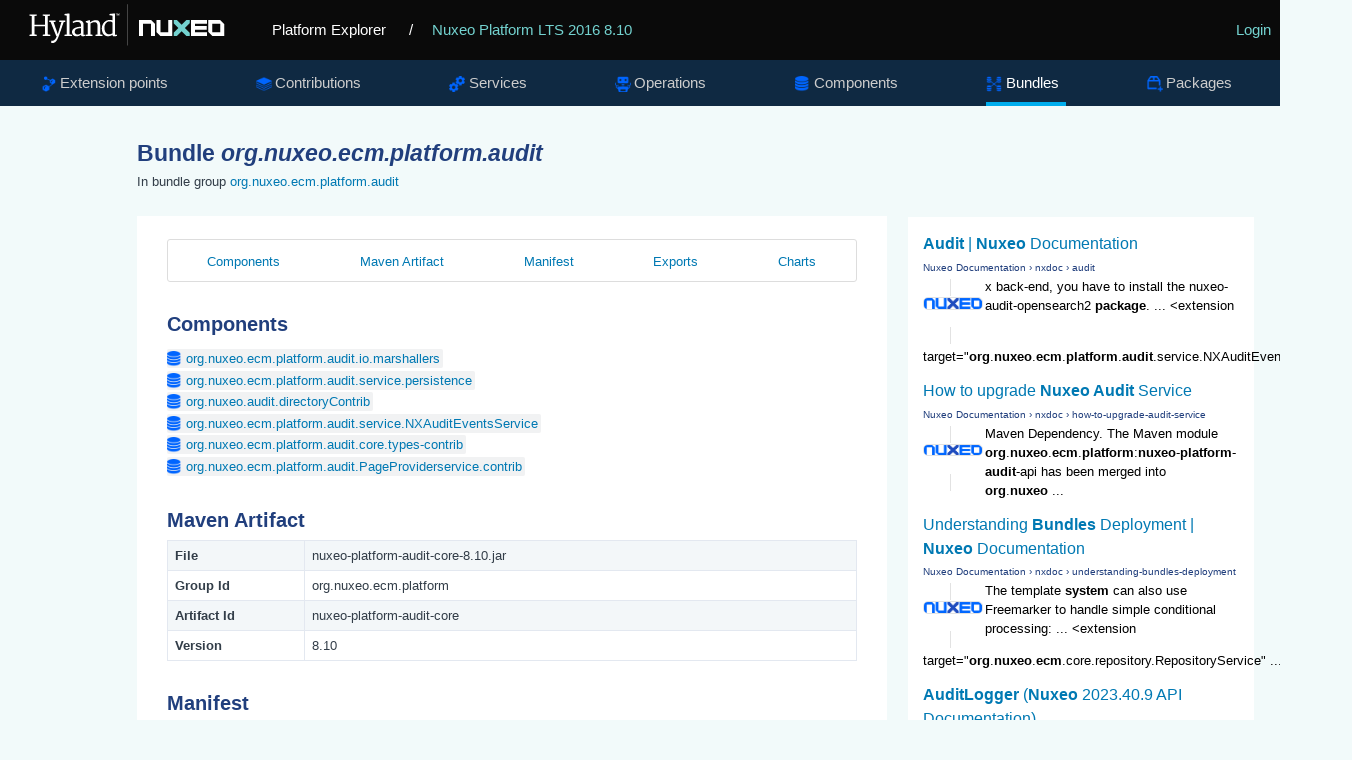

--- FILE ---
content_type: text/html
request_url: https://explorer.nuxeo.com/nuxeo/site/distribution/Nuxeo%20Platform%20LTS%202016-8.10/viewBundle/org.nuxeo.ecm.platform.audit
body_size: 5888
content:
<!DOCTYPE html>
<html lang="en" xml:lang="en" xmlns="http://www.w3.org/1999/xhtml">
<head>
  <title>
    Bundle org.nuxeo.ecm.platform.audit
  </title>
  <meta http-equiv="Content-Type" charset="UTF-8">
  <meta http-equiv="X-UA-Compatible" content="IE=edge,chrome=1">
  <meta name="author" content="Nuxeo">
  <meta name="description" content="Nuxeo Platform Explorer">

  <link rel="shortcut icon" href="/nuxeo/site/skin/distribution/images/favicon.png" />
  <link rel="stylesheet" href="/nuxeo/site/skin/distribution/css/apidoc_style.css" media="screen" charset="utf-8" />
  <link rel="stylesheet" href="/nuxeo/site/skin/distribution/css/code.css" media="screen" charset="utf-8" />
  <link rel="stylesheet" href="/nuxeo/site/skin/distribution/css/jquery.magnific.min.css" media="screen" charset="utf-8">

  <script src="/nuxeo/site/skin/distribution/script/jquery/jquery-1.7.2.min.js"></script>
  <script src="/nuxeo/site/skin/distribution/script/jquery/cookie.js"></script>
  <script src="/nuxeo/site/skin/distribution/script/highlight.js"></script>
  <script src="/nuxeo/site/skin/distribution/script/java.js"></script>
  <script src="/nuxeo/site/skin/distribution/script/html-xml.js"></script>
  <script src="/nuxeo/site/skin/distribution/script/manifest.js"></script>
  <script src="/nuxeo/site/skin/distribution/script/jquery.magnific.min.js"></script>
  <script src="/nuxeo/site/skin/distribution/script/jquery.highlight-3.js"></script>
  <script src="/nuxeo/site/skin/distribution/script/jquery.toc.js"></script>
  <script src="/nuxeo/site/skin/distribution/script/jquery.utils.js"></script>
  <script src="/nuxeo/site/skin/distribution/script/jquery.tablesorter.js"></script>
  <script src="/nuxeo/site/skin/distribution/script/jquery.tablesorter_filter.js"></script>
  <script src="/nuxeo/site/skin/distribution/script/plotly-1.58.4.min.js"></script>
  <script src="/nuxeo/site/skin/distribution/script/plotly.chart.js"></script>

</head>

<body>

  <header role="banner">
    <div class="top-banner">
      <a href="/nuxeo/site/distribution" class="logo">
        <svg version="1.0" xmlns="http://www.w3.org/2000/svg" viewBox="0 0 515 105">
          <switch>
            <g>
              <path fill="#FFF" d="M250.64 8.88h.5v86.76h-.5z" />
              <g fill="#FFF">
                <path d="M45.01 72.94l4.92-.87V33.59l-4.8-.52v-2.85h15.22v2.85l-4.75.49v18.16h22.33V33.56l-4.8-.49v-2.85h15.14v2.85l-4.69.49v38.51l5.01.87v2.47H72.93v-2.47l5.01-.84V55.16H55.61v16.91l5.01.87v2.47h-15.6v-2.47z" />
                <path d="M90.88 85.28c.33.1.71.17 1.15.23.44.06.83.09 1.18.09.7 0 1.46-.13 2.27-.38.82-.25 1.64-.74 2.47-1.47.83-.73 1.64-1.76 2.43-3.1.79-1.34 1.5-3.09 2.14-5.24h-1.25L89.6 46.45l-3.03-.52v-3.09h13.48v3.09l-4.19.58 6.84 19.53 1.95 5.94 1.69-5.94 5.91-19.62-4.54-.5v-3.09h12.57v3.09l-3.26.47c-1.3 3.77-2.44 7.07-3.42 9.93-.98 2.85-1.83 5.33-2.56 7.42-.73 2.1-1.35 3.87-1.86 5.33s-.95 2.67-1.3 3.64c-.35.97-.63 1.75-.84 2.34-.21.59-.4 1.08-.55 1.47-.76 1.94-1.52 3.69-2.29 5.24-.77 1.55-1.58 2.9-2.43 4.03-.85 1.14-1.77 2.07-2.75 2.79-.98.73-2.07 1.24-3.27 1.53-.78.19-1.63.29-2.56.29a7.544 7.544 0 01-1.32-.12c-.22-.04-.42-.09-.6-.15-.17-.06-.3-.12-.38-.17v-4.68z" />
                <path d="M118.67 72.94l4.95-.61V32.92l-4.66-1.05v-2.53l9.11-1.22 1.16.67v43.55l5.18.61v2.47h-15.75v-2.48zM134.57 66.04c.14-1.36.57-2.55 1.31-3.57.74-1.02 1.65-1.9 2.74-2.63 1.09-.74 2.3-1.35 3.63-1.83s2.66-.87 4-1.16c1.34-.29 2.63-.49 3.87-.61 1.24-.12 2.32-.17 3.23-.17v-2.53c0-1.53-.2-2.78-.61-3.74-.41-.96-.97-1.71-1.69-2.26-.72-.54-1.56-.91-2.53-1.11-.97-.19-2.02-.29-3.14-.29-.56 0-1.19.05-1.89.16s-1.42.26-2.17.45-1.5.43-2.26.7c-.76.27-1.48.57-2.15.9l-1.08-2.62c.72-.58 1.6-1.09 2.63-1.53 1.04-.44 2.11-.8 3.2-1.09 1.1-.29 2.16-.5 3.2-.64s1.92-.2 2.66-.2c1.53 0 2.99.16 4.38.48 1.39.32 2.6.88 3.65 1.69 1.05.81 1.88 1.89 2.49 3.26.61 1.37.92 3.11.92 5.23l-.06 20.03h3.73v1.92c-.68.37-1.52.67-2.52.9-1 .23-2 .35-3.01.35-.35 0-.73-.02-1.14-.07a3.01 3.01 0 01-1.12-.36c-.34-.19-.62-.5-.84-.9-.22-.41-.34-.97-.34-1.69v-.82c-.45.54-.98 1.05-1.59 1.51-.61.47-1.31.87-2.1 1.22s-1.68.62-2.68.82c-1 .19-2.11.29-3.33.29-1.51 0-2.89-.27-4.12-.81s-2.26-1.28-3.09-2.2a8.711 8.711 0 01-1.83-3.2c-.38-1.23-.5-2.52-.35-3.88zm5.65.12c0 1.15.15 2.12.47 2.91.31.8.76 1.44 1.35 1.94.59.5 1.31.85 2.17 1.08.85.22 1.81.33 2.88.33.58 0 1.17-.08 1.77-.23.6-.16 1.18-.35 1.73-.58.55-.23 1.07-.5 1.54-.8.48-.3.86-.6 1.15-.89 0-1.82.01-3.63.02-5.43.01-1.79.02-3.6.04-5.43-.81 0-1.71.04-2.68.13-.97.09-1.94.24-2.91.45-.97.21-1.91.5-2.82.84-.91.35-1.72.79-2.42 1.32s-1.26 1.16-1.67 1.88c-.41.72-.62 1.55-.62 2.48zM163.65 72.94l3.96-.58V48.64l-4.13-2.27v-1.8l7.74-2.3 1.31.58v4.16c.66-.56 1.45-1.12 2.39-1.67.93-.55 1.92-1.05 2.97-1.5 1.05-.45 2.12-.81 3.23-1.09 1.11-.28 2.15-.44 3.14-.48 1.81-.06 3.32.16 4.54.66 1.22.5 2.21 1.3 2.97 2.42.76 1.12 1.3 2.55 1.63 4.29.33 1.75.5 3.84.5 6.29v16.45l4.69.58v2.47h-14.67v-2.47l4.4-.61v-15.4c0-1.77-.09-3.32-.26-4.66-.17-1.34-.52-2.45-1.03-3.32a4.635 4.635 0 00-2.14-1.92c-.91-.41-2.11-.58-3.58-.52-1.2.06-2.47.33-3.81.8-1.34.48-2.75 1.22-4.22 2.23v22.79l4.34.61v2.47h-13.94v-2.49zM209.94 76.11c-1.63 0-3.21-.32-4.74-.97-1.53-.65-2.89-1.65-4.06-3-1.17-1.35-2.12-3.06-2.84-5.12-.72-2.07-1.08-4.52-1.08-7.35 0-2.6.44-4.99 1.31-7.17.87-2.18 2.07-4.06 3.58-5.63 1.51-1.57 3.29-2.8 5.34-3.68 2.05-.88 4.24-1.32 6.59-1.32 1.03 0 2.03.07 3 .2.97.14 1.81.32 2.5.55v-9.69l-6.2-1.05v-2.53l10.48-1.22 1.31.67v44.16h3.93v2.18c-.33.17-.74.34-1.24.49-.5.16-1.02.29-1.57.41s-1.12.2-1.69.26c-.57.06-1.11.09-1.61.09-.35 0-.71-.02-1.09-.07-.38-.05-.72-.17-1.03-.36-.31-.19-.57-.5-.77-.9-.2-.41-.31-.97-.31-1.69v-.73c-.29.33-.72.7-1.28 1.11-.56.41-1.26.79-2.1 1.14-.84.35-1.79.65-2.87.89-1.07.21-2.26.33-3.56.33zm2.24-3.98c.62 0 1.2-.03 1.73-.1s1.03-.16 1.5-.28c.95-.23 1.77-.54 2.45-.93a8.33 8.33 0 001.69-1.25V47.3c-.21-.25-.48-.51-.79-.79-.31-.27-.71-.52-1.21-.76-.5-.23-1.09-.42-1.78-.57-.69-.15-1.5-.22-2.43-.22-.74 0-1.5.09-2.3.28-.8.18-1.58.49-2.36.92-.78.43-1.51.98-2.21 1.66-.7.68-1.32 1.51-1.86 2.49-.54.98-.98 2.13-1.31 3.43-.33 1.31-.51 2.81-.52 4.5-.04 2.39.2 4.45.73 6.2.52 1.75 1.23 3.19 2.11 4.32.88 1.14 1.9 1.98 3.04 2.53 1.14.56 2.31.84 3.52.84z" />
              </g>
              <path fill="#FFF" d="M226.75 28.18h3.02v.75h-1v3.74h-.83v-3.74h-1.19v-.75zm3.48 0h1.09l1 3.14 1.07-3.14h1.06v4.51h-.78v-3.38l-1 3.15h-.65l-1-3.15v3.38h-.78v-4.51z" />
              <path fill="#73D2CF" d="M348.28 42.11v6.78l9.96 9.9-9.96 9.9v6.78h6.82l9.95-9.9 9.96 9.9h6.81v-6.78l-9.95-9.9 9.95-9.9v-6.78h-6.81l-9.96 9.91-9.95-9.91z" />
              <path fill="#FFF" d="M337.1 42.11v25.37h-16.77V42.11h-8.39v25.02l8.39 8.34h25.16V42.11zM300.76 42.11H275.6v33.36h8.39V50.11h16.77v25.36h8.38V50.45zM446.11 67.48h-16.77V50.11h16.77v17.37zm0-25.37h-25.19v25.05l8.39 8.34h25.19V50.45l-8.39-8.34zM418.16 50.11v-8h-33.54v33.36h33.54v-7.99H393v-4.81h24.81v-7.93H393v-4.63z" />
            </g>
          </switch>
        </svg>
      </a>
      <a href="/nuxeo/site/distribution" class="home">Platform Explorer</a>
        <span>
          / <a href="/nuxeo/site/distribution/Nuxeo Platform LTS 2016-8.10/">Nuxeo Platform LTS 2016 8.10</a>
        </span>
      <div class="login">
  <a href="/nuxeo/site/distribution/apidocLogin" id="login">Login</a>
      </div>
    </div>

    <nav role="navigation">



<div class="nav-box">
<ul>
  <li  >
    <a class="extensions" href="/nuxeo/site/distribution/Nuxeo Platform LTS 2016-8.10/listExtensionPoints">Extension points</a>
  </li>

  <li  >
  <a class="contributions" href="/nuxeo/site/distribution/Nuxeo Platform LTS 2016-8.10/listContributions">Contributions</a>
  </li>

  <li  >
    <a class="services" href="/nuxeo/site/distribution/Nuxeo Platform LTS 2016-8.10/listServices">Services</a>
  </li>

  <li  >
    <a class="operations" href="/nuxeo/site/distribution/Nuxeo Platform LTS 2016-8.10/listOperations">Operations</a>
  </li>

  <li  >
    <a class="components" href="/nuxeo/site/distribution/Nuxeo Platform LTS 2016-8.10/listComponents">Components</a>
  </li>

  <li class="selected" >
    <a class="bundles" href="/nuxeo/site/distribution/Nuxeo Platform LTS 2016-8.10/listBundles">Bundles</a>
  </li>

  <li  >
    <a class="packages" href="/nuxeo/site/distribution/Nuxeo Platform LTS 2016-8.10/listPackages">Packages</a>
  </li>


</ul>
</div>


    </nav>
  </header>

<div class="container content">
    <section>
      <article role="contentinfo">
<div class="googleSearchFrame">
  <script>
    (function() {
      var render = function() {
        var params = {
          div: 'gsr',
          tag: 'searchresults-only',
          gname: 'gsr'
        };

        google.search.cse.element.render(params);
        google.search.cse.element.getElement(params.gname).execute('\'\'org.nuxeo.ecm.platform.audit\'\' Bundle');
      };

      var gseCallback = function() {
        if (document.readyState === 'complete') {
          render();
        } else {
          google.setOnLoadCallback(render, true);
        }
      };

      window.__gcse = {
        parsetags: 'explicit',
        callback: gseCallback
      };

      var cx = '012209002953539942917:sa7nmpwkglq';
      var gcse = document.createElement('script');
      gcse.type = 'text/javascript';
      gcse.async = true;
      gcse.src = 'https://cse.google.com/cse.js?cx=' + cx;
      var s = document.getElementsByTagName('script')[0];
      s.parentNode.insertBefore(gcse, s);
    })();
  </script>
  <div id="gsr"></div>
</div>

<h1>Bundle <span class="componentTitle">org.nuxeo.ecm.platform.audit</span></h1>
<div class="include-in">In bundle group <a href="/nuxeo/site/distribution/Nuxeo Platform LTS 2016-8.10/viewBundleGroup/grp:org.nuxeo.ecm.platform.audit">org.nuxeo.ecm.platform.audit</a></div>

<div class="tabscontent">
  <div id="tocDiv" class="subnav">
    <ul id="tocList">
    </ul>
  </div>




  <h2 class="toc">Components</h2>
    <ul class="nolist">
      <li><a class="tag components" href="/nuxeo/site/distribution/Nuxeo Platform LTS 2016-8.10/viewComponent/org.nuxeo.ecm.platform.audit.io.marshallers">org.nuxeo.ecm.platform.audit.io.marshallers</a></li>
      <li><a class="tag components" href="/nuxeo/site/distribution/Nuxeo Platform LTS 2016-8.10/viewComponent/org.nuxeo.ecm.platform.audit.service.persistence">org.nuxeo.ecm.platform.audit.service.persistence</a></li>
      <li><a class="tag components" href="/nuxeo/site/distribution/Nuxeo Platform LTS 2016-8.10/viewComponent/org.nuxeo.audit.directoryContrib">org.nuxeo.audit.directoryContrib</a></li>
      <li><a class="tag components" href="/nuxeo/site/distribution/Nuxeo Platform LTS 2016-8.10/viewComponent/org.nuxeo.ecm.platform.audit.service.NXAuditEventsService">org.nuxeo.ecm.platform.audit.service.NXAuditEventsService</a></li>
      <li><a class="tag components" href="/nuxeo/site/distribution/Nuxeo Platform LTS 2016-8.10/viewComponent/org.nuxeo.ecm.platform.audit.core.types-contrib">org.nuxeo.ecm.platform.audit.core.types-contrib</a></li>
      <li><a class="tag components" href="/nuxeo/site/distribution/Nuxeo Platform LTS 2016-8.10/viewComponent/org.nuxeo.ecm.platform.audit.PageProviderservice.contrib">org.nuxeo.ecm.platform.audit.PageProviderservice.contrib</a></li>
    </ul>


  <h2 class="toc">Maven Artifact</h2>
  <table class="listTable">
    <tr><th>File</th><td>nuxeo-platform-audit-core-8.10.jar</td></tr>
    <tr><th>Group Id</th><td>org.nuxeo.ecm.platform</td></tr>
    <tr><th>Artifact Id</th><td>nuxeo-platform-audit-core</td></tr>
    <tr><th>Version</th><td>8.10</td></tr>
  </table>

    <h2 class="toc">Manifest</h2>
    <div>
      <pre><code>Manifest-Version: 1.0
Archiver-Version: Plexus Archiver
Created-By: 1.6.0_20 (Sun Microsystems Inc.)
Built-By: jenkins
Build-Jdk: 1.8.0_77
Bundle-ManifestVersion: 2
Bundle-Version: 0.0.0.SNAPSHOT
Bundle-SymbolicName: org.nuxeo.ecm.platform.audit
Bundle-Category: web,stateful
Bundle-ActivationPolicy: lazy
Bundle-RequiredExecutionEnvironment: JavaSE-1.6
Bundle-Vendor: Nuxeo
Import-Package: de.odysseus.el;version="2.1.2",javax.annotation;versio
 n="1.0",javax.el,javax.management,javax.persistence,org.apache.common
 s.lang.builder,org.apache.commons.logging,org.nuxeo.common.xmap.annot
 ation,org.nuxeo.ecm.core;api=split,org.nuxeo.ecm.core.api;api=split,o
 rg.nuxeo.ecm.core.api.event,org.nuxeo.ecm.core.api.repository,org.nux
 eo.ecm.core.api.security,org.nuxeo.ecm.core.event,org.nuxeo.ecm.core.
 event.impl,org.nuxeo.ecm.core.persistence,org.nuxeo.ecm.directory;api
 =split,org.nuxeo.ecm.platform.audit.api,org.nuxeo.ecm.platform.audit.
 api.query,org.nuxeo.ecm.platform.el,org.nuxeo.runtime.api,org.nuxeo.r
 untime.management,org.nuxeo.runtime.model,org.osgi.framework;version=
 "1.5.0"
Nuxeo-Component: OSGI-INF/nxaudit-service.xml,OSGI-INF/nxaudit-persist
 ence-config.xml,OSGI-INF/core-type-contrib.xml,OSGI-INF/directories-c
 ontrib.xml,OSGI-INF/pageprovider-contrib.xml,OSGI-INF/marshallers-con
 trib.xml
Export-Package: org.nuxeo.ecm.platform.audit.listener,org.nuxeo.ecm.pl
 atform.audit.service,org.nuxeo.ecm.platform.audit.service.extension,o
 rg.nuxeo.ecm.platform.audit.service.management
Bundle-Name: NXAudit Core
Bundle-ClassPath: .
Bundle-Localization: plugin
Private-Package: .

</code></pre>
    </div>

  <h2 class="toc">Exports</h2>
  <ul class="exports">
    <li>
      <a href="/nuxeo/site/distribution/Nuxeo Platform LTS 2016-8.10/json?bundles=org.nuxeo.ecm.platform.audit&pretty=true">Json Export</a>
      <small>Default Json serialization</small>
    </li>
    <li>
      <a href="/nuxeo/site/distribution/Nuxeo Platform LTS 2016-8.10/export/jsonGraph?bundles=org.nuxeo.ecm.platform.audit&pretty=true">Json Graph</a>
      <small>Json dependency graph</small>
    </li>
    <li>
      <a href="/nuxeo/site/distribution/Nuxeo Platform LTS 2016-8.10/export/jsonContributionStats?bundles=org.nuxeo.ecm.platform.audit&pretty=true">Json Contribution Stats</a>
      <small>Json statistics for contributions</small>
    </li>
    <li>
      <a href="/nuxeo/site/distribution/Nuxeo Platform LTS 2016-8.10/export/csvContributionStats?bundles=org.nuxeo.ecm.platform.audit&pretty=true">CSV Contribution Stats</a>
      <small>CSV statistics for contributions</small>
    </li>
  </ul>

    <h2 class="toc">Charts</h2>
    <ul class="charts">

  <a href="/nuxeo/site/distribution/Nuxeo Platform LTS 2016-8.10/export/jsonContributionStats?bundles=org.nuxeo.ecm.platform.audit" target="_blank">Raw Data: Json Contribution Stats</a>
  <div class="charts">
    <h3>Contributions by Code Type</h3>
    <div class="chart main" id='codeTypeStats'>Loading data</div>
    <div class="chart details" id='codeTypeStatsDetails'></div>
    <div style="clear:both;"></div>
  </div>
  <div class="charts">
    <h3>Contributions by Target Extension Point</h3>
    <div class="chart main" id='xpStats'>Loading data</div>
    <div class="chart details" id='xpStatsDetails'></div>
    <div style="clear:both;"></div>
  </div>
  <div class="charts">
    <h3>Contributions by Studio Source</h3>
    <div class="chart main" id='studioStats'>Loading data</div>
    <div class="chart details" id='studioStatsDetails'></div>
    <div style="clear:both;"></div>
  </div>
  <script>
    $(document).ready(function() {
      const rootURL = '/nuxeo/site/distribution/Nuxeo Platform LTS 2016-8.10';
      const dataURL = rootURL + '/export/jsonContributionStats?bundles=org.nuxeo.ecm.platform.audit';
      const errorText = "<span class='chartError'>Error retrieving data</span>";
      const noDataText = "No data";
      Plotly.d3.json(dataURL, function (error, rawData) {
        if (error || !rawData) {
          $("#codeTypeStats").html(errorText);
          $("#xpStats").html(errorText);
          $("#studioStats").html(errorText);
          return;
        }
        var stats = rawData.stats;
        if (stats.length == 0) {
          $("#codeTypeStats").html(noDataText);
          $("#xpStats").html(noDataText);
          $("#studioStats").html(noDataText);
          return;
        }
        $("#codeTypeStats").plotlyCodeTypeChart({rootURL: rootURL, stats: stats});
        $("#xpStats").plotlyXPChart({rootURL: rootURL, stats: stats});
        $("#studioStats").plotlyStudioChart({rootURL: rootURL, stats: stats});
      });
    });
  </script>

    </ul>

  <script>
    $(document).ready(function() {
      $.fn.toc("#tocList");
    });
  </script>

</div>

      </article>
    </section>
</div>
<script type="text/javascript">
  hljs.initHighlightingOnLoad();
</script>

<script>
  !function() {
    if (window.location.host.match(/localhost/)) {
      // Skip analytics tracking on localhost
      return;
    }

    var analytics = window.analytics = window.analytics || [];
    if (!analytics.initialize) {
      if (analytics.invoked) {
        window.console && console.error && console.error("Segment snippet included twice.");
      } else {
        analytics.invoked = !0;
        analytics.methods = ["trackSubmit", "trackClick", "trackLink", "trackForm", "pageview", "identify", "reset", "group", "track", "ready", "alias", "page", "once", "off", "on"];
        analytics.factory = function(t) {
          return function() {
            var e = Array.prototype.slice.call(arguments);
            e.unshift(t);
            analytics.push(e);
            return analytics
          }
        };
        for (var t = 0; t < analytics.methods.length; t++) {
          var e = analytics.methods[t];
          analytics[e] = analytics.factory(e)
        }
        analytics.load = function(t) {
          var e = document.createElement("script");
          e.type = "text/javascript";
          e.async = !0;
          e.src = ("https:" === document.location.protocol ? "https://" : "http://") + "cdn.segment.com/analytics.js/v1/" + t + "/analytics.min.js";
          var n = document.getElementsByTagName("script")[0];
          n.parentNode.insertBefore(e, n)
        };
        analytics.SNIPPET_VERSION = "3.1.0";
        analytics.load("4qquvje3fv");
        analytics.page()
      }
    }
  }();
</script>
</body>
</html>


--- FILE ---
content_type: text/html; charset=UTF-8
request_url: https://syndicatedsearch.goog/cse_v2/ads?sjk=4Ox%2FLoxaTC6bL%2F1lOFxrBg%3D%3D&adsafe=low&cx=012209002953539942917%3Asa7nmpwkglq&fexp=20606%2C17301431%2C17301434%2C17301435%2C17301266%2C72717108%2C17301545&client=google-coop&q=%27%27org.nuxeo.ecm.platform.audit%27%27%20Bundle&r=m&hl=en&ivt=0&type=0&oe=UTF-8&ie=UTF-8&format=p4&ad=p4&nocache=8881769200669199&num=0&output=uds_ads_only&source=gcsc&v=3&bsl=10&pac=0&u_his=2&u_tz=0&dt=1769200669201&u_w=1280&u_h=720&biw=1280&bih=720&psw=1280&psh=680&frm=0&uio=-&drt=0&jsid=csa&jsv=858536381&rurl=https%3A%2F%2Fexplorer.nuxeo.com%2Fnuxeo%2Fsite%2Fdistribution%2FNuxeo%2520Platform%2520LTS%25202016-8.10%2FviewBundle%2Forg.nuxeo.ecm.platform.audit
body_size: 8382
content:
<!doctype html><html lang="en"> <head>    <meta content="NOINDEX, NOFOLLOW" name="ROBOTS"> <meta content="telephone=no" name="format-detection"> <meta content="origin" name="referrer"> <title>Ads by Google</title>   </head> <body>  <div id="adBlock">    </div>  <script nonce="c_B8OAZPtLwPiwVGJ7WLhw">window.AFS_AD_REQUEST_RETURN_TIME_ = Date.now();window.IS_GOOGLE_AFS_IFRAME_ = true;(function(){window.ad_json={"caps":[{"n":"queryId","v":"HdxzabGWJKTxnboP-ZWYoQk"},{"n":"isCse","v":"t"}],"bg":{"i":"https://www.google.com/js/bg/V3ebOGDdmYSEMRADY9j8a9nQ9snAUskijKb6q-slNNE.js","p":"fcnEbp+36FPBLaWYPG+EVQUECka+JfPFT7kbPo1UQrcRgt3cixGZWzRKWqQeal3rLlojkIsM5JQ9V/yZX4hBU/vUQ/W2e9P+qlzbmD/JpEr+YCnjR4wjCPxLv41G0cnhQXO5FHASko1iCLVh2PlEUrL1PTGkoDZRPB6UQ7LbBdan7xlYMRGgHTyDw0DfkBOfKJxMqYTmdbpP2/60U4dNRn5T8jDtPeOeTkSkw3wm2iqcaJBY9WrKvLwXXFtPYTEB2RkM0aHV4HVp29/oOnWrkv+0YPMghQ8jYT0+7mVwnn3gJlTURxS+IS+c2QCNHCT4oIQdrpj+5k+90+/4T1QOKUkEd9fB+hP5t6ltHrflHZEUiA8SQ8S8/IZNDuYXDWhnse7RnnWZtEAlTAmvvVwDL4XlSCvrKA3mkCmtUvJ7E7sqUZEed4MkHskA1QZ1sp0+Tq6JX9GRI0yAaE3NPP6U+9sIVJOjQ2lDH3ApQfWsPwh5GyZhr9SrdKTgwFLFmZWYoRRcdnajU5axqpyKxYUDLW336MX0AL2FXSprSAp/0v8h44GwhEg5+WH3I70smay//8R1XRSzWMdgkwIIYvpP5U+VOuQGlgqiiPkg2DUTb6KlfUVfavc0LnDP8BAKiAnNWpEo0K7E0tmWaFZhzu5uXOfCqB+yiiFg+tXwE5fnLz4mX18+GQmrc46Ywb7RDzAPVphzr/mN0Z2DIuckH3XbaSXQOL1ebGq9CjlZCAVR1ApXX0DPL1wO34O6oMRNnI3bkXKhXJ2p55RQb9hG+6mGBrgML5o3Qb29FcWVGdR9VIHXtdgfuuaXJNQEYcK5UDDcpw+y6GqhtDsEiWCjQ266bdPWOyZaDc/or/[base64]//rA/tPmxsSAlZVu+dIQ0KIuVuR8t5wNIyvMp3hwVsXpdrE5g4CPqsh8kHg/Qx5Bi8SuJrVUOubWQtr5m9WwniVrrnlK5Xajn8CMWb+tmGEBqo4uExAdXS6/uuq/eMNYCxIlGZxfKGgTPzKYn+rzH1YRokGzRiSyUPiHi8A7b2J8jzUs3zPCLwk2swhhCOKEIZiJLeJ9QZN5kyvvtaYt+esFhZXF5kpUr7th84Sc2cRpW7lDdUoArVYIcgsX7hfx+fzW4/ozjlVi6IjmnN3Z5i93vRXqlEiXUu1sKf5mUaIii+Mes30bqvM+G3NHXi1AkQf6qShk7aeswi6NVS6fMietNZDUXUjiWwUBtto4bFHfgfiSrn3v3vj13NaU41ZhFWEBmhrwxYlvMuEZJZOLDgSEwMpWcLNRcCNBRUr7aSHwcUkOPWMJWM/kxamMz/um/MVYmvSVN9XI1u6iX0MnHf2ys2YBn9ZLmJYZPBt6dz1N/l+fMi102z0mnr+tHt4mWhyvR1k54K0S9yTZ27T5raeBzAXEej0oL8t0zchPTXatj8GJPVK7XPPhBMde2TCClkYzh+jvsEUuwXuX98G2iYxltGgZbiM2rkf1LhHODB///vo8gnc3kx4/bNJEd8ywLIuyzYNroiB24wqFNDYuKh1IgrfniCOjVJReTIRfWEc6o9uHmBRUKMithvHa19CCBG6lC6KrUhm2CUSR34Wzao6yCR3UPry2JRo5p+ELKbhSQM/xzf24tJEf7oY0Q+RwMGZ7Xj7+vDTDSs/7QY76G8tE7yeJek2Y1yqeegivgJx6cyp/1LsMR+Oa7VfdwCWEJyQ5msL+izeN5hW26mpwIBWBf8bS2Y2LNEqmI+qN2Npcy/iOw9LClQqZUHxcNqJa/VkjuXuS93NN3GUN1iLhaturi6jLcGzumyIctnu+XSA8eAAfWfZFXSd+8WGm3EhCn/5kKLeIYkijLfIotehWD7hWq3mBws4/3HeZkQic/9bhGg+d4r2qqOwFSSA3/zhPmrup1+BHHOFFuM6EFZ5zC2n6AEjpyVtoT3DSQG4ISf3MG5JhT8cd26XDfz/9faPQ1MNND7/lntzB00MMwgaseXwuR2q2Uzw2aU0qNQqPPbv1u7W25/TCXQT/pqIiBtd4z9Rt+1qzJgL2RJW50fFTc4hoUOgxsxP1KyilyAbkv4vzzAQQn3CqJP4Y3tFh+L5WRWa3ltvjp6/g+P/UbTSHxJnxLVryQUpdRqn7E+4oyYP/enqAk7TL+kZiTax8fs6X8+B504j54Iu1n/[base64]/V3Bs7b4RH/[base64]/yjgETzkJiMtLjcusMzDqKRIsmvsBpPOpMCus+Rj9qWxUwS+AgUwbGSvLsM7NQQxuRqIi946uLqYpraMNnJb+9t2a/TAhi07/uaW1QWWN+ByLkzudk2WFrrxCctBWIuFwebMkDdEkFJXFVMq7UctZNJOaaIfEZ/QiUG6JMXT7M+0hVy2itopw/HRfsvCSsZLkntkJ8Di3xTJSrofn8AL8rbIjEq7CdFq+5JI1o625mqqguJ8KLwP01KxyYj1VzKzHhNWWWN78rZMDbRih+7lVpFMV4yAuJBdtpyfZIhfri6Fr4LVs+EXjO8kJ0ihYrNVkx/[base64]/KZjQKqG4J5W2Y/zCs9kwg/nKtSgzoftpAxTs5lZO7u0OgpO4qUmrKy4lVOlm+u4z2JuTeW7F5B8dR9BB6ZEK0dAjcBFcrnHlbk4W6yrUuco0K83Jnrd3ofoyh9m3OnCm3rdU95+/HJwd/EX4wJ1dQtdtJ2FUAEHe0oqnhhKAhDVfmv00znka5Dxz4tRLc/ib+uYVIzMZGDuSW3EtEmROJHgUgQAhocL16zDpcUpPgXlCeR+eBYcfU/fooPCofODJulIcFEknmnXyJNnhUI92gotgTY5lKRCaDNe+J8LzceOhA4W/c63dQXBZpKeALWSROoZqA1IZY0fvyBsmIMQnUE4VAOig0L33QERVidK31WLPoqpnsbGr5AG6vFnU4LImUMsRDvOtQ8e/w9VC7WdOCe9rrVOih9+wb+nFxpbbB2v+UhCQ7Kv/42TkzyHp8HaE4yF2cmlkjpkWmnIXPIhrEk/67dHhE5a7MVkrNyapq9wndBwFgc5YNE7I8X8AXGPe8pWFta6Yv6SctfvttM/ZnYABxGhP52Gf63YA4DI85n0QqaVmCnFif6qG0P0O5vSnaeI+iQ8kKURDMBDVpWRiyaC6YRiPeykudKdxrgLgIkWIy/sgs39zYqBytHbFVdy0xdB5lNTmA00IMOqEHRelLHsJf51CW0O2ErMfpznssaompZXI6+HbcMcHjniZbylCnz3X4BgeROxuB2meeqS5HzYIXZROkmtWEE1ERhmjFVZXdPrXp3QWrWwkVe20GZGbyucsHTZNONNm4i/doIdHYlWAa1UM3hZHJNvrE6juJ5XpSldNtafRqe7Ok0ivrJeW0elORrLMuSG6WUQ6hf1EZ8QLg74udcVqyjKvZBhXPAv/Dgb/7XkLJITqexGPt8o5zyelWEPU61a31Zlpaue+ymUQ8XhB8ia5o3NpiHZbibPp6l3gXZbCyz5Ugxetb7ZEC+J9yAQ7zw4GytAFtPOUZpkntiZzs64WovxPaEQgiyweRgM9zeixhS2kEWYvb8Qv59O18CqV4OPIdspm8CGRVJ/i/ltgj+kZD8mbQnBZK22IgGMbHmavqx1UEDoHlbWwd+SHKLt/[base64]/ELEH1yAkPaDX49eeGuFALRorsntzk0JASOZ7aY3asL0UbNsZ7Aw3xtgEV7KvvSJSa/meeHxavPwSEXSebis5MD3xEFLggTOTxVNMHazKHqcYAWax2rS+G94B/b5Ou4WWEcYpnd7uOLOiN3lERG7975bTIczUkLAX0LuLp0LSiVWHHzdXot3ZdcgOidpODmMsRz/kJDCqGvPDsAFauLnFR/1Qpt4E5BA/EfF8ivnpAeTWBZe7or7WaVp28cjRJT1Ls1AmCqdwBJtrQ3M0xCYZaisB5/2mqpo+hk1wlCiRJqzNu175S+bs1UGYuspmcp/Dcx932z7ebfFxwSUpnHk2wsE0XcOiWFaPeChtvjWPfgoi06QCiw7qzKJZEHHQ0mv0YYsuC967/S4Nlxg/PNpk/AKEneBv+HxM/MeiKAN4SGVBpaWKO/5pNYgkzcTUjlKWp9LTkRNlzaRqCXd9pRvbWWmmeidTju3gBk0mCSLP7QljwcWM2o5HlT7KQkxHT2NOKOSgzSdnXH9EVczczr4i3HRWN/[base64]/GXJTmElB8aSpBrG7eEWxLqrvH2s4yIFJZWDee+0OSl+FEIKnr1CdvnpU4tKWqeP5AYS/E8QNe6ezc5SHR1vFv5FodiQeWjozqXdHErk/2jA9WBjoHgXSyGVWy2og7F/K2v6xE0pAIv/Sa6qyJ0TEu96ufNNqLwJ9BNtGYetssGCK0dOaB9Y/xEODrPzt2yQAGf5FpJqyC49misK1nRHMiDRmejYtg/YdMfrlRJxqH7/[base64]/1XGFgfbF5HAe57kCLXiWpT4bMwUHVzVDcMvw+y6DUCeWa8BlbYbLtUg+Xbd5V1KXg0ggPQ8uz6pxirHitEiXe7mdUchXXLNPxuu2y+yheHCl8aAGDwXSWKrQoMqu8NgCRH3hVZbF2RT2dbwS0G45dr+7RLTV5RsjQx6Vb8TA3a5wC2IOGLbIOMW9lHWOqiNedwt/OLHRPT4NRdx32ZoPbl/fnhqKxDd/2Vg0nwmBWQYvRuNL4EXJFsTn0a9FqQRaXHEIQUht5ZqpVU3cLomv7y2prBsxZZ4suMLTSH7GqrEc5NXkkKFmhif19FTqNjkwg2E+AVkauvtZ7Ge+JLKR10WV+3YLOn+K+82jczGIXji+1y5Kao06wuZHE6/1O80mjF1Gan6ia3ETq4MIdhjH5M326t8yqR7xZgEqhwIztFHvow0HoGITOwY7IpzRVwXyZUF0K9VJf5RoYO4S2mKQKDCmAsnEbjmDQXQB5i/QnKOo5VyOFyutrQu/XUAeF4TYumpSv403JUJml+jQzCiBAQrcvEx1zYefTEgjOEwX96b7zUBf+JsmWsipWr1eUTWEH7xUdusOyM0rHdigYqfyt56YywKXVt+xirAQZ6g/ZwM+RAg3Aj5dm5riyL0zfX9ats8Mgct2tQ/EQCwE5QUBq8bIF5tM2CC0YgSs7Zm3QVzEhtmdCt46uhKWed43J/YQujpYV9CNDeFRGIs4587RvXkCEhRySKRCORqClIIPSiUujB6UGChY3dpHHxcr+u43zuI7cJSW6Gpa0MiwKTn7LNI9D10uSLq/DL9ZMuUSQixeHhQaf+dq+0AByR3112QlGxrA2drarB3HGmZZiCMZAiad4xIC2ZYcIaS2c8IImAtpkoZ38b6mkVAi6SR1J6fYul/6M7dPXM/i5HGSNeKFKLQzFXORg08BEejkmuuBUlWMrZvLDX43nzyMp4Vn7+SBMKf3h/7RbuXe+hTCXxnTmRH1jwMgzXdOvqAxYmU+hwdHFKD7ksqGPwYeq/VuWhWQBYz2BrPB2Cu0yG8p1Cy1jNkmd3RxJKHjOWHYGfBDbcMylU7Y0QbL2UqB4JbNtvSgr9yrh47eL/kXr3fYChlgQ7z2dqO4xNX5qt9OCIA6VnJV1GNljS77x1ErjQpQRXOIK+96VNkBxRMlpd+MDJ27l8SABcXdAQLvg1krdz9RhSCnKrYhP9D9JO1nc7VRLrpTsHn+k9WjxKmRbeEuDNjYN5ZAGEfMWlzDmgRtx2Fp/2jxc5HEropl5O5GErehxy+3OP3brLU4daK1XF/SeKZ4SjlNcrSs+rjueyuGD0mH+lLR2N0f/[base64]/6TiXNwL7abXTx30AerW4Ng5DWyzgifWllfGK9t3W3FMIFCSet6rn/zfe2DtROrbZ3dgC44RwEh6ErJGyPGNibMj927kfGaBLnrOunsCHcjJoMJNxy9XNPNoC1LKBc9UM3PwVUMXniLPp/Xyub4f1I+wuK5H0Mc2Plj1ptfmmNnNcQBww/dIubcu9iM573rytCkdvtvZ3VknBuy4M6143FetdTOM3i4gmTnbBqZZH/[base64]/IV/JzyzwWcJ96oiXrAag7ntP+qAQde7tTCZj5Z+MX+UhSPoMcszz7BqvpCdXv3LYaS4pyxudxo88zvmu83mYJiUqygLtBeJN09XLHDyj1bdtvlyTBp9IymZtke0AG6+sKzbSUGmoocr5JM/eH6ElawnqdBD9Pe+VpOZo3HbOHTMFs1hydsP2L+Xms49qhb6McP29za4CTpjOecl3Kf7n8vwupn/Qz/5eZUf2wCcjipeA1mRDL2eB4EexosajnqSi5uHch1wb0AZT/AwtkJEmp15WB8CEU5xmE2r/HhpAXxSsA+CjqZQ5zqR2ve1c/KGS+xCeHdciKYOVg64Og1RKieslobF3nD3u8gu3UsJq9mVguYxeh5OqErwjrPBDV9gEiChIrJeDBfCopcwBkkXHb5Y7NCqMtiLm5pcSnCSPJRowzoo6n03+YCwr+5w2PcrOzvbORQ/ymEDVwt/YDbCO7yoOYaOztHVVYeCX+5Pjob1kDub2+5un2PNEOGDLYY4RmWt/4ZXGrWm3aykvgLz7BhBZ9FNbstuFg/97ODNSHawgtvCYOlMFaPSF6W8p9uleGrNPQ5C7BtoStjOFJfAscRrF5bJvx7QUlIS9SUj+03nmoKJ8E74Tr+xoVm8pfEzXNFGLcoUHpkS2Pv7ScleOzKhdDXDwb5ZARF5TgVkjS90j7wqO8ZrlxzyEAyqyMHGs0VuKQJ0ebwXwW/JMMkbQ4hKrVACww2PIiX6pcHwTQYfX8p5755Iovj4sA0CEU1pklFf4BlDvVHdMJw04KlLiNo7RD0xIo/c95c3i9q/WMqTNHlTio9JtIWMKpgO5NlmXlim/vLONeKpx6jA/kk9RVfyalzuY+USG1jaKIsbo67hoAVH6wl//YkUPOMWKW8zknXI8uu0YMlR2GLT8fHhO9IH5FlbkGt4Zi2Q0khfiNcMH/D19mO37NoAvhksEZ+m/ByyqLrZk1BvLeAK6joxzPGgeMu46OtUdDjFarkYDDVW2oY1zIU76t6emDukOKvy3He3CCkG7j2Dy0WwqbuepWtK6vLEyMKwZ/7D5Ve7LldeQ8tTeR8ycJQGUgrw1k/ninNAZnjG1rebAx2jEqEeRxwwU3jFKAXaRyxkfPQqVSBuLi99bejNkv6AJaHSAVInmA4RCpFrNfJ2Bku3T2QPEGiuvuytYZW3g6zUePDLmK3Gsd8Ic8PsBaWV5n67u/mh7z2ue5zRf/ulxOn3cGaBFh6Mj1zW5hdQ4uzU1V9Ot1VIFKRmjdEvSsEdww7rPB59koeyLt/+Fh0e9e/MS/4fvGsRRacyHKh3CJFpINBAohU5numffwY3exO6WKK0QJSWt0tMxgFmcMzrEtfbwhgv0w4+qAFi++F3fklw5RQi0kUi4vgHyJcvOxxP4jvrQafQjBjJGym9wSwfR6xj6Hd6ZyLjj6yGG+rggwEPGZ2u79T/blczdNS9yWH4IGobMfZfF7a+iANDzQaRm6I3nVtU5K/dEAqQ7hpMAU8kRZMFc6oiYy2e8nNWldhXFB1b39nQa0k+vNeUxoAqVsZeajCNMzUeYpfGeNpEGdSdJIlIwqRAQQYEpO0jNRUoGiULqEqtXn+1eKOMmB0tIpEVc7JgllSbTVmxAotAjODbLrlbhvRudCWauHcu1Na01+5QL8MSv0/Pfsga+cXsNgHc3HA/C5D7Sq1zVjYU8ZIrFdDLWuRB9CZxz0I+TuK4+lLD9KIo23SSEtOU1oOQSnzSeqShfTltV43iXSggzD1vBlzFMDONDMrZwYGS/xRtzxL2BCAcRhmkcLQUU6Cfg0Z13MM85ov8IwEfpsBdBm1C6fGCJ7RhCL6br37oDRNAfV62AG8bzsVQBsvLJGTumNuIe76OEy13QTn30d9A59FsG7JLHvrjny2Qte//pVH+55aDD7apNRt4BnP2Pv+tLrjnAHvqbifls0RuZTl/xuJ/wtc6m9vgjEeYJUUJHW2Rz4cGny48O5Se7G0L+n7XDFrrBI56PHEgO4CHWrZMkRhfxrt8PAR2e8A+5Bs9mwzlrYFG57Lb6wcTeyyf7gK+U9Gts/BP1GjyXjmPvDR2TDJ13I5Eqr3nyeKikoO28tNEykKED3VFu5625bJ3yn0Y8zctP1U+4pgzpyoBdEcvFVT3CMSQUFta3UykPbiYJsYY8mlENElBh3BQ/6TR+ZEd1/Dt6O2/rw265oazo57DqfZ99JBgdr2zZGZGMI0Pb6hfrlTZqRoKSsuGGm9mHm9gZQE0G7/0OCnodzslmtIkmDHosYOuLrIw3se+imdhnsHjgK+Tl4RPwzclF3J6KFmdtIUjquq9efyWUDLaOrVdW9K2jc7oVU/m+S13k2xnBm7ilcsNL/J6nazqDIzrTaUvIxn8dUplAM+k15tuiMm8Eu813Ezk3kovBB5GaTR8XuqIdZsIAdHmmFNIXJv4nQUB78UXGzstdvUFGGl8biUuE3KMA"},"gd":{"ff":{"fd":"swap","eiell":true,"pcsbs":"44","pcsbp":"8","esb":true},"cd":{"pid":"google-coop","eawp":"partner-google-coop","qi":"HdxzabGWJKTxnboP-ZWYoQk"},"pc":{},"dc":{"d":true}}};})();</script> <script src="/adsense/search/async-ads.js?pac=0" type="text/javascript" nonce="c_B8OAZPtLwPiwVGJ7WLhw"></script>  </body> </html>

--- FILE ---
content_type: application/javascript; charset=utf-8
request_url: https://cse.google.com/cse/element/v1?rsz=filtered_cse&num=10&hl=en&source=gcsc&cselibv=f71e4ed980f4c082&cx=012209002953539942917%3Asa7nmpwkglq&q=%27%27org.nuxeo.ecm.platform.audit%27%27+Bundle&safe=off&cse_tok=AEXjvhIwjK0Ecf0eAG3daBbfi0WB%3A1769200668518&sort=&exp=cc%2Capo&callback=google.search.cse.api12404&rurl=https%3A%2F%2Fexplorer.nuxeo.com%2Fnuxeo%2Fsite%2Fdistribution%2FNuxeo%2520Platform%2520LTS%25202016-8.10%2FviewBundle%2Forg.nuxeo.ecm.platform.audit
body_size: 2887
content:
/*O_o*/
google.search.cse.api12404({
  "cursor": {
    "currentPageIndex": 0,
    "estimatedResultCount": "412",
    "moreResultsUrl": "http://www.google.com/cse?oe=utf8&ie=utf8&source=uds&q=''org.nuxeo.ecm.platform.audit''+Bundle&safe=off&sort=&cx=012209002953539942917:sa7nmpwkglq&start=0",
    "resultCount": "412",
    "searchResultTime": "0.35",
    "pages": [
      {
        "label": 1,
        "start": "0"
      },
      {
        "label": 2,
        "start": "10"
      },
      {
        "label": 3,
        "start": "20"
      },
      {
        "label": 4,
        "start": "30"
      },
      {
        "label": 5,
        "start": "40"
      },
      {
        "label": 6,
        "start": "50"
      },
      {
        "label": 7,
        "start": "60"
      },
      {
        "label": 8,
        "start": "70"
      },
      {
        "label": 9,
        "start": "80"
      },
      {
        "label": 10,
        "start": "90"
      }
    ]
  },
  "results": [
    {
      "clicktrackUrl": "https://www.google.com/url?client=internal-element-cse&cx=012209002953539942917:sa7nmpwkglq&q=https://doc.nuxeo.com/nxdoc/audit/&sa=U&ved=2ahUKEwiboa6LwqKSAxUJGlkFHayAMIAQFnoECAYQAQ&usg=AOvVaw3ptdDTzn9jcM8lqpQQolQ3",
      "content": "x back-end, you have to install the nuxeo-audit-opensearch2 \u003cb\u003epackage\u003c/b\u003e. ... &lt;extension target=&quot;\u003cb\u003eorg\u003c/b\u003e.\u003cb\u003enuxeo\u003c/b\u003e.\u003cb\u003eecm\u003c/b\u003e.\u003cb\u003eplatform\u003c/b\u003e.\u003cb\u003eaudit\u003c/b\u003e.service.NXAuditEventsService&nbsp;...",
      "contentNoFormatting": "x back-end, you have to install the nuxeo-audit-opensearch2 package. ... \u003cextension target=\"org.nuxeo.ecm.platform.audit.service.NXAuditEventsService ...",
      "title": "\u003cb\u003eAudit\u003c/b\u003e | \u003cb\u003eNuxeo\u003c/b\u003e Documentation",
      "titleNoFormatting": "Audit | Nuxeo Documentation",
      "formattedUrl": "https://doc.\u003cb\u003enuxeo\u003c/b\u003e.com/nxdoc/\u003cb\u003eaudit\u003c/b\u003e/",
      "unescapedUrl": "https://doc.nuxeo.com/nxdoc/audit/",
      "url": "https://doc.nuxeo.com/nxdoc/audit/",
      "visibleUrl": "doc.nuxeo.com",
      "richSnippet": {
        "cseImage": {
          "src": "https://doc.nuxeo.com/assets/imgs/logo340x60.png"
        },
        "metatags": {
          "twitterCreator": "@nuxeo",
          "twitterSite": "@nuxeo",
          "twitterTitle": "Audit",
          "twitterImage": "https://doc.nuxeo.com/assets/imgs/logo340x60.png",
          "ogTitle": "Audit",
          "language": "en",
          "ogDescription": "The Audit Service is mainly a data store service. It defines a data record structure that will be used for storing audit information.",
          "ogImage": "https://doc.nuxeo.com/assets/imgs/logo340x60.png",
          "tags": "lts2016-ok,audit,fdavid,audit-component,lts2017-ok",
          "ogType": "article",
          "twitterCard": "summary_large_image",
          "viewport": "width=device-width, initial-scale=1.0",
          "twitterDescription": "The Audit Service is mainly a data store service. It defines a data record structure that will be used for storing audit information.",
          "themeColor": "#73d2cf",
          "ogUrl": "https://doc.nuxeo.com/nxdoc/audit/",
          "msapplicationConfig": "/assets/icons/browserconfig.xml?v=c2d5",
          "lang": "en",
          "ogSiteName": "Nuxeo Documentation"
        },
        "cseThumbnail": {
          "src": "https://encrypted-tbn0.gstatic.com/images?q=tbn:ANd9GcQAV5dhF4q6q0RNP0qJXbcNex6DqxBkOGnZG6p1-Qmk8Zcbd89aXflJsWk&s",
          "width": "517",
          "height": "97"
        }
      },
      "breadcrumbUrl": {
        "host": "doc.nuxeo.com",
        "crumbs": [
          "nxdoc",
          "audit"
        ]
      }
    },
    {
      "clicktrackUrl": "https://www.google.com/url?client=internal-element-cse&cx=012209002953539942917:sa7nmpwkglq&q=https://doc.nuxeo.com/nxdoc/how-to-upgrade-audit-service/&sa=U&ved=2ahUKEwiboa6LwqKSAxUJGlkFHayAMIAQFnoECAMQAQ&usg=AOvVaw1FTwhHo2WuMJqUzHIaBNQE",
      "content": "Maven Dependency. The Maven module \u003cb\u003eorg\u003c/b\u003e.\u003cb\u003enuxeo\u003c/b\u003e.\u003cb\u003eecm\u003c/b\u003e.\u003cb\u003eplatform\u003c/b\u003e:\u003cb\u003enuxeo\u003c/b\u003e-\u003cb\u003eplatform\u003c/b\u003e-\u003cb\u003eaudit\u003c/b\u003e-api has been merged into \u003cb\u003eorg\u003c/b\u003e.\u003cb\u003enuxeo\u003c/b\u003e&nbsp;...",
      "contentNoFormatting": "Maven Dependency. The Maven module org.nuxeo.ecm.platform:nuxeo-platform-audit-api has been merged into org.nuxeo ...",
      "title": "How to upgrade \u003cb\u003eNuxeo Audit\u003c/b\u003e Service",
      "titleNoFormatting": "How to upgrade Nuxeo Audit Service",
      "formattedUrl": "https://doc.\u003cb\u003enuxeo\u003c/b\u003e.com/nxdoc/how-to-upgrade-\u003cb\u003eaudit\u003c/b\u003e-service/",
      "unescapedUrl": "https://doc.nuxeo.com/nxdoc/how-to-upgrade-audit-service/",
      "url": "https://doc.nuxeo.com/nxdoc/how-to-upgrade-audit-service/",
      "visibleUrl": "doc.nuxeo.com",
      "richSnippet": {
        "cseImage": {
          "src": "https://doc.nuxeo.com/assets/imgs/logo340x60.png"
        },
        "metatags": {
          "twitterCreator": "@nuxeo",
          "twitterSite": "@nuxeo",
          "twitterTitle": "How to upgrade Nuxeo Audit Service",
          "twitterImage": "https://doc.nuxeo.com/assets/imgs/logo340x60.png",
          "ogTitle": "How to upgrade Nuxeo Audit Service",
          "language": "en",
          "ogDescription": "Instructions to upgrade your Nuxeo Project to LTS 2025 - Nuxeo Audit Service Part",
          "ogImage": "https://doc.nuxeo.com/assets/imgs/logo340x60.png",
          "tags": "release-notes",
          "ogType": "article",
          "twitterCard": "summary_large_image",
          "viewport": "width=device-width, initial-scale=1.0",
          "twitterDescription": "Instructions to upgrade your Nuxeo Project to LTS 2025 - Nuxeo Audit Service Part",
          "themeColor": "#73d2cf",
          "ogUrl": "https://doc.nuxeo.com/nxdoc/how-to-upgrade-audit-service/",
          "msapplicationConfig": "/assets/icons/browserconfig.xml?v=c2d5",
          "lang": "en",
          "ogSiteName": "Nuxeo Documentation"
        },
        "cseThumbnail": {
          "src": "https://encrypted-tbn0.gstatic.com/images?q=tbn:ANd9GcQAV5dhF4q6q0RNP0qJXbcNex6DqxBkOGnZG6p1-Qmk8Zcbd89aXflJsWk&s",
          "width": "517",
          "height": "97"
        }
      },
      "breadcrumbUrl": {
        "host": "doc.nuxeo.com",
        "crumbs": [
          "nxdoc",
          "how-to-upgrade-audit-service"
        ]
      }
    },
    {
      "clicktrackUrl": "https://www.google.com/url?client=internal-element-cse&cx=012209002953539942917:sa7nmpwkglq&q=https://doc.nuxeo.com/nxdoc/understanding-bundles-deployment/&sa=U&ved=2ahUKEwiboa6LwqKSAxUJGlkFHayAMIAQFnoECAoQAQ&usg=AOvVaw10qKiZhhyX7eAeYjiVnS5c",
      "content": "The template \u003cb\u003esystem\u003c/b\u003e can also use Freemarker to handle simple conditional processing: ... &lt;extension target=&quot;\u003cb\u003eorg\u003c/b\u003e.\u003cb\u003enuxeo\u003c/b\u003e.\u003cb\u003eecm\u003c/b\u003e.core.repository.RepositoryService&quot;&nbsp;...",
      "contentNoFormatting": "The template system can also use Freemarker to handle simple conditional processing: ... \u003cextension target=\"org.nuxeo.ecm.core.repository.RepositoryService\" ...",
      "title": "Understanding \u003cb\u003eBundles\u003c/b\u003e Deployment | \u003cb\u003eNuxeo\u003c/b\u003e Documentation",
      "titleNoFormatting": "Understanding Bundles Deployment | Nuxeo Documentation",
      "formattedUrl": "https://doc.\u003cb\u003enuxeo\u003c/b\u003e.com/nxdoc/understanding-\u003cb\u003ebundles\u003c/b\u003e-deployment/",
      "unescapedUrl": "https://doc.nuxeo.com/nxdoc/understanding-bundles-deployment/",
      "url": "https://doc.nuxeo.com/nxdoc/understanding-bundles-deployment/",
      "visibleUrl": "doc.nuxeo.com",
      "richSnippet": {
        "cseImage": {
          "src": "https://doc.nuxeo.com/assets/imgs/logo340x60.png"
        },
        "metatags": {
          "twitterCreator": "@nuxeo",
          "twitterSite": "@nuxeo",
          "twitterTitle": "Understanding Bundles Deployment",
          "twitterImage": "https://doc.nuxeo.com/assets/imgs/logo340x60.png",
          "ogTitle": "Understanding Bundles Deployment",
          "language": "en",
          "ogDescription": "The Nuxeo Platform deployment is incremental: the startup process involves different phases.",
          "ogImage": "https://doc.nuxeo.com/assets/imgs/logo340x60.png",
          "tags": "lts2016-ok,deployment,mcedica,nuxeoctl,runtimecomponent,content-review-lts2017",
          "ogType": "article",
          "twitterCard": "summary_large_image",
          "viewport": "width=device-width, initial-scale=1.0",
          "twitterDescription": "The Nuxeo Platform deployment is incremental: the startup process involves different phases.",
          "themeColor": "#73d2cf",
          "ogUrl": "https://doc.nuxeo.com/nxdoc/understanding-bundles-deployment/",
          "msapplicationConfig": "/assets/icons/browserconfig.xml?v=c2d5",
          "lang": "en",
          "ogSiteName": "Nuxeo Documentation"
        },
        "cseThumbnail": {
          "src": "https://encrypted-tbn0.gstatic.com/images?q=tbn:ANd9GcQAV5dhF4q6q0RNP0qJXbcNex6DqxBkOGnZG6p1-Qmk8Zcbd89aXflJsWk&s",
          "width": "517",
          "height": "97"
        }
      },
      "breadcrumbUrl": {
        "host": "doc.nuxeo.com",
        "crumbs": [
          "nxdoc",
          "understanding-bundles-deployment"
        ]
      }
    },
    {
      "clicktrackUrl": "https://www.google.com/url?client=internal-element-cse&cx=012209002953539942917:sa7nmpwkglq&q=https://doc.nuxeo.com/javadoc/2023-lts/org/nuxeo/ecm/platform/audit/api/AuditLogger.html&sa=U&ved=2ahUKEwiboa6LwqKSAxUJGlkFHayAMIAQFnoECAkQAQ&usg=AOvVaw1XBHoAiVNK72fGqJfhT7za",
      "content": "declaration: \u003cb\u003epackage\u003c/b\u003e: \u003cb\u003eorg\u003c/b\u003e.\u003cb\u003enuxeo\u003c/b\u003e.\u003cb\u003eecm\u003c/b\u003e.\u003cb\u003eplatform\u003c/b\u003e.\u003cb\u003eaudit\u003c/b\u003e.api, interface: AuditLogger.",
      "contentNoFormatting": "declaration: package: org.nuxeo.ecm.platform.audit.api, interface: AuditLogger.",
      "title": "\u003cb\u003eAuditLogger\u003c/b\u003e (\u003cb\u003eNuxeo\u003c/b\u003e 2023.40.9 API Documentation)",
      "titleNoFormatting": "AuditLogger (Nuxeo 2023.40.9 API Documentation)",
      "formattedUrl": "https://doc.\u003cb\u003enuxeo\u003c/b\u003e.com/.../\u003cb\u003eorg\u003c/b\u003e/\u003cb\u003enuxeo\u003c/b\u003e/\u003cb\u003eecm\u003c/b\u003e/\u003cb\u003eplatform\u003c/b\u003e/\u003cb\u003eaudit\u003c/b\u003e/.../\u003cb\u003eAudit\u003c/b\u003eLogger.ht...",
      "unescapedUrl": "https://doc.nuxeo.com/javadoc/2023-lts/org/nuxeo/ecm/platform/audit/api/AuditLogger.html",
      "url": "https://doc.nuxeo.com/javadoc/2023-lts/org/nuxeo/ecm/platform/audit/api/AuditLogger.html",
      "visibleUrl": "doc.nuxeo.com",
      "breadcrumbUrl": {
        "host": "doc.nuxeo.com",
        "crumbs": [
          "nuxeo",
          "ecm",
          "platform",
          "audit",
          "api",
          "AuditLogger"
        ]
      }
    },
    {
      "clicktrackUrl": "https://www.google.com/url?client=internal-element-cse&cx=012209002953539942917:sa7nmpwkglq&q=https://doc.nuxeo.com/nxdoc/nuxeo-server-release-notes-2025-0/&sa=U&ved=2ahUKEwiboa6LwqKSAxUJGlkFHayAMIAQFnoECAUQAQ&usg=AOvVaw0TJYrbIXK-3ooY411M3zWv",
      "content": "org.nuxeo.ecm.core.uidgen.sequencer.hibernate was removed, the default sequencer is always used. Extension point. \u003cb\u003eorg\u003c/b\u003e.\u003cb\u003enuxeo\u003c/b\u003e.\u003cb\u003eecm\u003c/b\u003e.\u003cb\u003eplatform\u003c/b\u003e.\u003cb\u003eaudit\u003c/b\u003e.service&nbsp;...",
      "contentNoFormatting": "org.nuxeo.ecm.core.uidgen.sequencer.hibernate was removed, the default sequencer is always used. Extension point. org.nuxeo.ecm.platform.audit.service ...",
      "title": "LTS 2025.0 / LTS 2025-HF00 - Nuxeo Documentation",
      "titleNoFormatting": "LTS 2025.0 / LTS 2025-HF00 - Nuxeo Documentation",
      "formattedUrl": "https://doc.\u003cb\u003enuxeo\u003c/b\u003e.com/nxdoc/\u003cb\u003enuxeo\u003c/b\u003e-server-release-notes-2025-0/",
      "unescapedUrl": "https://doc.nuxeo.com/nxdoc/nuxeo-server-release-notes-2025-0/",
      "url": "https://doc.nuxeo.com/nxdoc/nuxeo-server-release-notes-2025-0/",
      "visibleUrl": "doc.nuxeo.com",
      "richSnippet": {
        "cseImage": {
          "src": "https://doc.nuxeo.com/assets/imgs/logo340x60.png"
        },
        "metatags": {
          "twitterCreator": "@nuxeo",
          "twitterSite": "@nuxeo",
          "twitterTitle": "LTS 2025.0 / LTS 2025-HF00",
          "twitterImage": "https://doc.nuxeo.com/assets/imgs/logo340x60.png",
          "ogTitle": "LTS 2025.0 / LTS 2025-HF00",
          "language": "en",
          "ogDescription": "Discover what's new in LTS 2025.0 / LTS 2025-HF00",
          "ogImage": "https://doc.nuxeo.com/assets/imgs/logo340x60.png",
          "tags": "release-notes",
          "ogType": "article",
          "twitterCard": "summary_large_image",
          "viewport": "width=device-width, initial-scale=1.0",
          "twitterDescription": "Discover what's new in LTS 2025.0 / LTS 2025-HF00",
          "themeColor": "#73d2cf",
          "ogUrl": "https://doc.nuxeo.com/nxdoc/nuxeo-server-release-notes-2025-0/",
          "msapplicationConfig": "/assets/icons/browserconfig.xml?v=c2d5",
          "lang": "en",
          "ogSiteName": "Nuxeo Documentation"
        },
        "cseThumbnail": {
          "src": "https://encrypted-tbn0.gstatic.com/images?q=tbn:ANd9GcQAV5dhF4q6q0RNP0qJXbcNex6DqxBkOGnZG6p1-Qmk8Zcbd89aXflJsWk&s",
          "width": "517",
          "height": "97"
        }
      },
      "breadcrumbUrl": {
        "host": "doc.nuxeo.com",
        "crumbs": [
          "nxdoc",
          "nuxeo-server-release-notes-2025-0"
        ]
      }
    },
    {
      "clicktrackUrl": "https://www.google.com/url?client=internal-element-cse&cx=012209002953539942917:sa7nmpwkglq&q=https://doc.nuxeo.com/nxdoc/2021/file-storage/&sa=U&ved=2ahUKEwiboa6LwqKSAxUJGlkFHayAMIAQFnoECAEQAQ&usg=AOvVaw1-B5WOT1RGmbvb3Cb5_o4h",
      "content": "External File \u003cb\u003eSystem\u003c/b\u003e, \u003cb\u003eorg\u003c/b\u003e.\u003cb\u003enuxeo\u003c/b\u003e.\u003cb\u003eecm\u003c/b\u003e.core.blob.FilesystemBlobProvider, Reads content stored on an external file \u003cb\u003esystem\u003c/b\u003e. Configuration. To register a new Blob&nbsp;...",
      "contentNoFormatting": "External File System, org.nuxeo.ecm.core.blob.FilesystemBlobProvider, Reads content stored on an external file system. Configuration. To register a new Blob ...",
      "title": "File Storage | \u003cb\u003eNuxeo\u003c/b\u003e Documentation",
      "titleNoFormatting": "File Storage | Nuxeo Documentation",
      "formattedUrl": "https://doc.\u003cb\u003enuxeo\u003c/b\u003e.com/nxdoc/2021/file-storage/",
      "unescapedUrl": "https://doc.nuxeo.com/nxdoc/2021/file-storage/",
      "url": "https://doc.nuxeo.com/nxdoc/2021/file-storage/",
      "visibleUrl": "doc.nuxeo.com",
      "richSnippet": {
        "cseImage": {
          "src": "https://doc.nuxeo.com/assets/imgs/logo340x60.png"
        },
        "metatags": {
          "twitterCreator": "@nuxeo",
          "twitterSite": "@nuxeo",
          "twitterTitle": "File Storage",
          "twitterImage": "https://doc.nuxeo.com/assets/imgs/logo340x60.png",
          "ogTitle": "File Storage",
          "language": "en",
          "ogDescription": "File Storage. Learn how to get started with Nuxeo documentation.",
          "ogImage": "https://doc.nuxeo.com/assets/imgs/logo340x60.png",
          "tags": "lts2016-ok,blob-storage,binary-manager,blob-manager-component,fguillaume,multiexcerpt,multiexcerpt-include,content-review-lts2017",
          "ogType": "article",
          "twitterCard": "summary_large_image",
          "viewport": "width=device-width, initial-scale=1.0",
          "twitterDescription": "File Storage. Learn how to get started with Nuxeo documentation.",
          "themeColor": "#73d2cf",
          "ogUrl": "https://doc.nuxeo.com/nxdoc/2021/file-storage/",
          "msapplicationConfig": "/assets/icons/browserconfig.xml?v=c2d5",
          "lang": "en",
          "ogSiteName": "Nuxeo Documentation"
        },
        "cseThumbnail": {
          "src": "https://encrypted-tbn0.gstatic.com/images?q=tbn:ANd9GcQAV5dhF4q6q0RNP0qJXbcNex6DqxBkOGnZG6p1-Qmk8Zcbd89aXflJsWk&s",
          "width": "517",
          "height": "97"
        }
      },
      "breadcrumbUrl": {
        "host": "doc.nuxeo.com",
        "crumbs": [
          "nxdoc",
          "file-storage"
        ]
      }
    },
    {
      "clicktrackUrl": "https://www.google.com/url?client=internal-element-cse&cx=012209002953539942917:sa7nmpwkglq&q=https://doc.nuxeo.com/nxdoc/hotfixes-installation-notes-for-nuxeo-platform-lts-2025/&sa=U&ved=2ahUKEwiboa6LwqKSAxUJGlkFHayAMIAQFnoECAIQAQ&usg=AOvVaw00n60cj8T60d6B58X90Rth",
      "content": "Java. All services or POJO class that you may use from the \u003cb\u003eorg\u003c/b\u003e.\u003cb\u003enuxeo\u003c/b\u003e.\u003cb\u003eecm\u003c/b\u003e.\u003cb\u003eplatform\u003c/b\u003e.\u003cb\u003eaudit package\u003c/b\u003e have been migrated to&nbsp;...",
      "contentNoFormatting": "Java. All services or POJO class that you may use from the org.nuxeo.ecm.platform.audit package have been migrated to ...",
      "title": "Hotfixes Installation Notes - Nuxeo Documentation",
      "titleNoFormatting": "Hotfixes Installation Notes - Nuxeo Documentation",
      "formattedUrl": "https://doc.\u003cb\u003enuxeo\u003c/b\u003e.com/.../hotfixes-installation-notes-for-\u003cb\u003enuxeo\u003c/b\u003e-\u003cb\u003eplatform\u003c/b\u003e-lts-...",
      "unescapedUrl": "https://doc.nuxeo.com/nxdoc/hotfixes-installation-notes-for-nuxeo-platform-lts-2025/",
      "url": "https://doc.nuxeo.com/nxdoc/hotfixes-installation-notes-for-nuxeo-platform-lts-2025/",
      "visibleUrl": "doc.nuxeo.com",
      "richSnippet": {
        "cseImage": {
          "src": "https://doc.nuxeo.com/assets/imgs/logo340x60.png"
        },
        "metatags": {
          "twitterCreator": "@nuxeo",
          "twitterSite": "@nuxeo",
          "twitterTitle": "Hotfixes Installation Notes",
          "twitterImage": "https://doc.nuxeo.com/assets/imgs/logo340x60.png",
          "ogTitle": "Hotfixes Installation Notes",
          "language": "en",
          "ogDescription": "Hotfixes Installation Notes. Learn how to get started with Nuxeo documentation.",
          "ogImage": "https://doc.nuxeo.com/assets/imgs/logo340x60.png",
          "tags": "multiexcerpt-include",
          "ogType": "article",
          "twitterCard": "summary_large_image",
          "viewport": "width=device-width, initial-scale=1.0",
          "twitterDescription": "Hotfixes Installation Notes. Learn how to get started with Nuxeo documentation.",
          "themeColor": "#73d2cf",
          "ogUrl": "https://doc.nuxeo.com/nxdoc/hotfixes-installation-notes-for-nuxeo-platform-lts-2025/",
          "msapplicationConfig": "/assets/icons/browserconfig.xml?v=c2d5",
          "lang": "en",
          "ogSiteName": "Nuxeo Documentation"
        },
        "cseThumbnail": {
          "src": "https://encrypted-tbn0.gstatic.com/images?q=tbn:ANd9GcQAV5dhF4q6q0RNP0qJXbcNex6DqxBkOGnZG6p1-Qmk8Zcbd89aXflJsWk&s",
          "width": "517",
          "height": "97"
        }
      },
      "breadcrumbUrl": {
        "host": "doc.nuxeo.com",
        "crumbs": [
          "hotfixes-installation-notes-for-nuxeo-platform-lts-2025"
        ]
      }
    },
    {
      "clicktrackUrl": "https://www.google.com/url?client=internal-element-cse&cx=012209002953539942917:sa7nmpwkglq&q=https://doc.nuxeo.com/javadoc/2023-lts/deprecated-list.html&sa=U&ved=2ahUKEwiboa6LwqKSAxUJGlkFHayAMIAQFnoECAQQAQ&usg=AOvVaw0x3RAs27wRTqnWZ4DUv3lI",
      "content": "org.nuxeo.ecm.admin.runtime.\u003cb\u003eSimplifiedBundleInfo\u003c/b\u003e(String, String). since ... \u003cb\u003eorg\u003c/b\u003e.\u003cb\u003enuxeo\u003c/b\u003e.\u003cb\u003eecm\u003c/b\u003e.\u003cb\u003eplatform\u003c/b\u003e.\u003cb\u003eaudit\u003c/b\u003e.service.management.AuditBulkerMBean. since 10.10&nbsp;...",
      "contentNoFormatting": "org.nuxeo.ecm.admin.runtime.SimplifiedBundleInfo(String, String). since ... org.nuxeo.ecm.platform.audit.service.management.AuditBulkerMBean. since 10.10 ...",
      "title": "Deprecated List (\u003cb\u003eNuxeo\u003c/b\u003e 2023.40.9 API Documentation)",
      "titleNoFormatting": "Deprecated List (Nuxeo 2023.40.9 API Documentation)",
      "formattedUrl": "https://doc.\u003cb\u003enuxeo\u003c/b\u003e.com/javadoc/2023-lts/deprecated-list.html",
      "unescapedUrl": "https://doc.nuxeo.com/javadoc/2023-lts/deprecated-list.html",
      "url": "https://doc.nuxeo.com/javadoc/2023-lts/deprecated-list.html",
      "visibleUrl": "doc.nuxeo.com",
      "richSnippet": {
        "metatags": {
          "viewport": "width=device-width, initial-scale=1",
          "dcCreated": "2025-12-15"
        }
      },
      "breadcrumbUrl": {
        "host": "doc.nuxeo.com",
        "crumbs": [
          "javadoc",
          "2023-lts",
          "deprecated-list"
        ]
      }
    },
    {
      "clicktrackUrl": "https://www.google.com/url?client=internal-element-cse&cx=012209002953539942917:sa7nmpwkglq&q=https://doc.nuxeo.com/javadoc/2021-lts/allclasses-index.html&sa=U&ved=2ahUKEwiboa6LwqKSAxUJGlkFHayAMIAQFnoECAgQAQ&usg=AOvVaw29X1ShqKJVX0sgqMSCqZqB",
      "content": "since 7.2 this marshaller was migrated to \u003cb\u003eorg\u003c/b\u003e.\u003cb\u003enuxeo\u003c/b\u003e.\u003cb\u003eecm\u003c/b\u003e.\u003cb\u003eplatform\u003c/b\u003e.\u003cb\u003eaudit\u003c/b\u003e.io.LogEntryListJsonWriter. LogEntryProvider &middot; LogEntryWriter, Deprecated. since 7.10&nbsp;...",
      "contentNoFormatting": "since 7.2 this marshaller was migrated to org.nuxeo.ecm.platform.audit.io.LogEntryListJsonWriter. LogEntryProvider · LogEntryWriter, Deprecated. since 7.10 ...",
      "title": "All Classes (\u003cb\u003eNuxeo\u003c/b\u003e 2021.70.4 API Documentation)",
      "titleNoFormatting": "All Classes (Nuxeo 2021.70.4 API Documentation)",
      "formattedUrl": "https://doc.\u003cb\u003enuxeo\u003c/b\u003e.com/javadoc/2021-lts/allclasses-index.html",
      "unescapedUrl": "https://doc.nuxeo.com/javadoc/2021-lts/allclasses-index.html",
      "url": "https://doc.nuxeo.com/javadoc/2021-lts/allclasses-index.html",
      "visibleUrl": "doc.nuxeo.com",
      "richSnippet": {
        "metatags": {
          "dcCreated": "2025-04-22"
        }
      },
      "breadcrumbUrl": {
        "host": "doc.nuxeo.com",
        "crumbs": [
          "javadoc",
          "2021-lts",
          "allclasses-index"
        ]
      }
    },
    {
      "clicktrackUrl": "https://www.google.com/url?client=internal-element-cse&cx=012209002953539942917:sa7nmpwkglq&q=https://doc.nuxeo.com/nxdoc/logs/&sa=U&ved=2ahUKEwiboa6LwqKSAxUJGlkFHayAMIAQFnoECAcQAQ&usg=AOvVaw1jKimuH66EkCcBmfJaMazT",
      "content": "Log4J log levels are: ERROR, WARN, INFO, DEBUG and TRACE. You can increase or decrease the logs for specific services. Here are some useful loggers: \u003cb\u003eorg\u003c/b\u003e.\u003cb\u003enuxeo\u003c/b\u003e.",
      "contentNoFormatting": "Log4J log levels are: ERROR, WARN, INFO, DEBUG and TRACE. You can increase or decrease the logs for specific services. Here are some useful loggers: org.nuxeo.",
      "title": "Logs - Nuxeo Documentation",
      "titleNoFormatting": "Logs - Nuxeo Documentation",
      "formattedUrl": "https://doc.\u003cb\u003enuxeo\u003c/b\u003e.com/nxdoc/logs/",
      "unescapedUrl": "https://doc.nuxeo.com/nxdoc/logs/",
      "url": "https://doc.nuxeo.com/nxdoc/logs/",
      "visibleUrl": "doc.nuxeo.com",
      "richSnippet": {
        "cseImage": {
          "src": "https://doc.nuxeo.com/assets/imgs/logo340x60.png"
        },
        "metatags": {
          "twitterCreator": "@nuxeo",
          "twitterSite": "@nuxeo",
          "twitterTitle": "Logs",
          "twitterImage": "https://doc.nuxeo.com/assets/imgs/logo340x60.png",
          "ogTitle": "Logs",
          "language": "en",
          "ogDescription": "Configuring Nuxeo logs.",
          "ogImage": "https://doc.nuxeo.com/assets/imgs/logo340x60.png",
          "tags": "metrics,monitoring",
          "ogType": "article",
          "twitterCard": "summary_large_image",
          "viewport": "width=device-width, initial-scale=1.0",
          "twitterDescription": "Configuring Nuxeo logs.",
          "themeColor": "#73d2cf",
          "ogUrl": "https://doc.nuxeo.com/nxdoc/logs/",
          "msapplicationConfig": "/assets/icons/browserconfig.xml?v=c2d5",
          "lang": "en",
          "ogSiteName": "Nuxeo Documentation"
        },
        "cseThumbnail": {
          "src": "https://encrypted-tbn0.gstatic.com/images?q=tbn:ANd9GcQAV5dhF4q6q0RNP0qJXbcNex6DqxBkOGnZG6p1-Qmk8Zcbd89aXflJsWk&s",
          "width": "517",
          "height": "97"
        }
      },
      "breadcrumbUrl": {
        "host": "doc.nuxeo.com",
        "crumbs": [
          "nxdoc",
          "logs"
        ]
      }
    }
  ],
  "findMoreOnGoogle": {
    "url": "https://www.google.com/search?client=ms-google-coop&q=''org.nuxeo.ecm.platform.audit''+Bundle&cx=012209002953539942917:sa7nmpwkglq"
  }
});